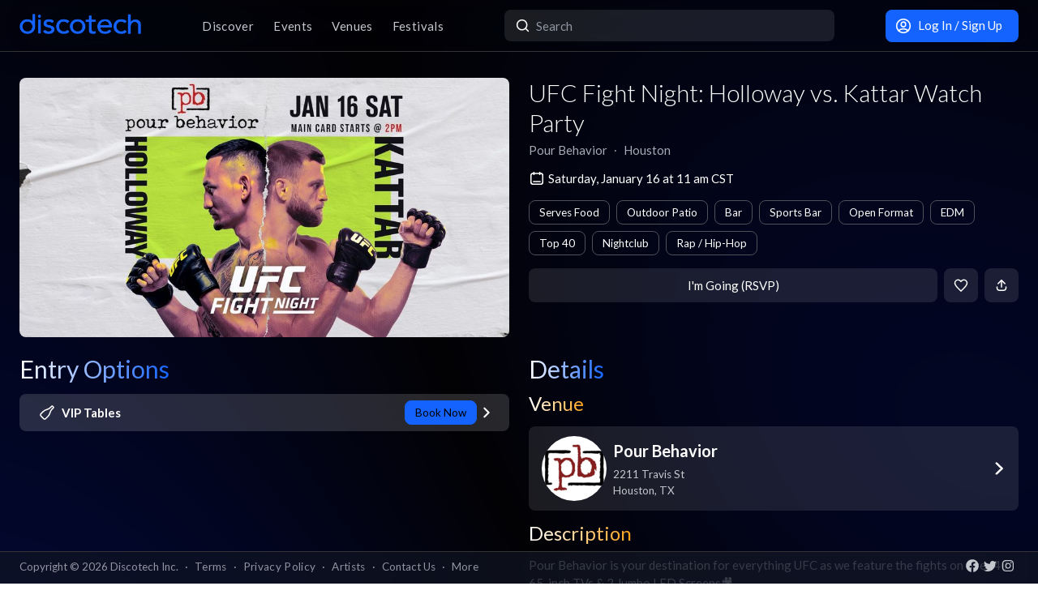

--- FILE ---
content_type: text/html; charset=utf-8
request_url: https://app.discotech.me/events/36966021-ufc-fight-night-holloway-vs-kattar-watch-party-at-pour-behavior
body_size: 12387
content:
<!DOCTYPE html><html lang="en" class="__variable_8fb32a font-sans"><head><meta charSet="utf-8"/><meta name="viewport" content="width=device-width, initial-scale=1, maximum-scale=1"/><link rel="preload" as="image" href="https://d3nxoulyw7bc8u.cloudfront.net/images/events/be79ba37-269c-42cf-85ae-a9430f03e80c.jpg" fetchPriority="high"/><link rel="stylesheet" href="/_next/static/css/81d670874da57d84.css" data-precedence="next"/><link rel="stylesheet" href="/_next/static/css/095a328da6175fb2.css" data-precedence="next"/><link rel="stylesheet" href="/_next/static/css/fed8ae7aeb16de69.css" data-precedence="next"/><link rel="stylesheet" href="/_next/static/css/3f6d283c2a447792.css" data-precedence="next"/><link rel="stylesheet" href="/_next/static/css/6b3753b058a780d9.css" data-precedence="next"/><link rel="stylesheet" href="/_next/static/css/c5b73f14d49e9247.css" data-precedence="next"/><link rel="stylesheet" href="/_next/static/css/431944509084d071.css" data-precedence="next"/><link rel="stylesheet" href="/_next/static/css/26a1a5c22ee4e247.css" data-precedence="next"/><link rel="preload" as="script" fetchPriority="low" href="/_next/static/chunks/webpack-b4d57e4cab7aed0c.js"/><script src="/_next/static/chunks/fd9d1056-8dad740cb97b2cc9.js" async=""></script><script src="/_next/static/chunks/396464d2-88ed93eab28fe9ec.js" async=""></script><script src="/_next/static/chunks/5526-1884fcea5d5272ad.js" async=""></script><script src="/_next/static/chunks/main-app-e08f2cbd203e5de7.js" async=""></script><script src="/_next/static/chunks/app/events/%5Bid%5D/loading-83f07899f5ce1967.js" async=""></script><script src="/_next/static/chunks/dc112a36-13217b3351317b65.js" async=""></script><script src="/_next/static/chunks/1772-4d7f9787c32a7d17.js" async=""></script><script src="/_next/static/chunks/7882-9ca0d4ce9645bfc0.js" async=""></script><script src="/_next/static/chunks/app/global-error-d4af6e719460b0d2.js" async=""></script><script src="/_next/static/chunks/2261-6ec41be541a17b8e.js" async=""></script><script src="/_next/static/chunks/app/events/%5Bid%5D/layout-3b52a533f61ea350.js" async=""></script><script src="/_next/static/chunks/b536a0f1-24ef6339dc4df271.js" async=""></script><script src="/_next/static/chunks/6195-f468e998cd83a337.js" async=""></script><script src="/_next/static/chunks/9501-0778c991d149224b.js" async=""></script><script src="/_next/static/chunks/605-92323745e338c833.js" async=""></script><script src="/_next/static/chunks/3464-4281f3ae3600dd4d.js" async=""></script><script src="/_next/static/chunks/7061-b143f3d3d6b8f327.js" async=""></script><script src="/_next/static/chunks/477-5788108bbbee68ca.js" async=""></script><script src="/_next/static/chunks/3977-a814966016072b42.js" async=""></script><script src="/_next/static/chunks/668-16877d28728f3b45.js" async=""></script><script src="/_next/static/chunks/2932-e4c35528a532982d.js" async=""></script><script src="/_next/static/chunks/app/layout-904ec3b2c83bb033.js" async=""></script><script src="/_next/static/chunks/app/error-b6b875409e95e6c7.js" async=""></script><script src="/_next/static/chunks/app/not-found-868c594132ea7815.js" async=""></script><script src="/_next/static/chunks/97b211c4-20cd49dd48e33269.js" async=""></script><script src="/_next/static/chunks/6457-3e231d32496d3854.js" async=""></script><script src="/_next/static/chunks/7051-bce792c1a6682863.js" async=""></script><script src="/_next/static/chunks/3447-c5fc62a1f1a5486a.js" async=""></script><script src="/_next/static/chunks/1025-8678b239519b758c.js" async=""></script><script src="/_next/static/chunks/3394-b92ee9b5a540f892.js" async=""></script><script src="/_next/static/chunks/5598-a7459ad50458b322.js" async=""></script><script src="/_next/static/chunks/7350-a6df2de70d941444.js" async=""></script><script src="/_next/static/chunks/app/events/%5Bid%5D/page-1d8fc9ca99e5fb60.js" async=""></script><meta property="fb:app_id" content="492206150808073"/><meta name="apple-itunes-app" content="app-id=688089181"/><meta name="google-play-app" content="app-id=me.discotech"/><meta name="branch:deeplink:event_id" content="36966021"/><meta name="theme-color" content="#020206"/><title>UFC Fight Night: Holloway vs. Kattar Watch Party at Pour Behavior - Saturday, Jan 16 2021 | Discotech</title><meta name="description" content="Buy tickets, bottle service &amp; guest list for UFC Fight Night: Holloway vs. Kattar Watch Party at Pour Behavior in Houston"/><link rel="manifest" href="/manifest.webmanifest" crossorigin="use-credentials"/><meta name="robots" content="index, follow"/><meta name="googlebot" content="index, follow, max-video-preview:-1, max-image-preview:large, max-snippet:-1"/><link rel="canonical" href="https://app.discotech.me/events/36966021-ufc-fight-night-holloway-vs-kattar-watch-party-at-pour-behavior"/><meta property="og:title" content="UFC Fight Night: Holloway vs. Kattar Watch Party at Pour Behavior - Saturday, Jan 16 2021 | Discotech"/><meta property="og:description" content="Buy tickets, bottle service &amp; guest list for UFC Fight Night: Holloway vs. Kattar Watch Party at Pour Behavior in Houston"/><meta property="og:url" content="https://app.discotech.me/events/36966021-ufc-fight-night-holloway-vs-kattar-watch-party-at-pour-behavior"/><meta property="og:site_name" content="Discotech"/><meta property="og:locale" content="en_US"/><meta property="og:image" content="https://d3nxoulyw7bc8u.cloudfront.net/images/events/be79ba37-269c-42cf-85ae-a9430f03e80c.jpg"/><meta property="og:type" content="website"/><meta name="twitter:card" content="summary_large_image"/><meta name="twitter:title" content="UFC Fight Night: Holloway vs. Kattar Watch Party at Pour Behavior - Saturday, Jan 16 2021 | Discotech"/><meta name="twitter:description" content="Buy tickets, bottle service &amp; guest list for UFC Fight Night: Holloway vs. Kattar Watch Party at Pour Behavior in Houston"/><meta name="twitter:image" content="https://d3nxoulyw7bc8u.cloudfront.net/images/events/be79ba37-269c-42cf-85ae-a9430f03e80c.jpg"/><link rel="icon" href="/favicon.ico" type="image/x-icon" sizes="48x48"/><link rel="icon" href="/icon.png?3876cd52b5e40295" type="image/png" sizes="180x180"/><link rel="apple-touch-icon" href="/apple-icon.png?3876cd52b5e40295" type="image/png" sizes="180x180"/><meta name="next-size-adjust"/><script type="application/ld+json">{"@context":"https://schema.org","@type":"WebSite","name":"Discotech","url":"https://app.discotech.me","potentialAction":{"@type":"SearchAction","target":"https://app.discotech.me/search?q={search_term_string}","query-input":"required name=search_term_string"}}</script><script type="application/ld+json">{"@context":"https://schema.org","@type":"Organization","name":"Discotech","url":"https://app.discotech.me","logo":"https://app.discotech.me/static/discotech_icon_128.png","email":"reservations@discotech.me","sameAs":["https://www.facebook.com/discotechapp","https://www.instagram.com/discotechapp/","https://twitter.com/discotechapp","https://www.discotech.me","https://help.discotech.me","https://www.threads.net/@discotechapp","https://www.tiktok.com/@discotechapp"]}</script><script type="application/ld+json">{"@context":"https://schema.org/","@type":["MobileApplication","WebApplication"],"name":"Discotech","operatingSystem":["IOS","ANDROID"],"applicationCategory":"LifestyleApplication","downloadUrl":["https://apps.apple.com/us/app/discotech-nightlife/id688089181","https://play.google.com/store/apps/details?id=me.discotech"],"offers":{"@type":"Offer","price":"0"},"aggregateRating":{"@type":"AggregateRating","ratingValue":"4.9","ratingCount":"8293"}}</script><script src="/_next/static/chunks/polyfills-42372ed130431b0a.js" noModule=""></script></head><body><!--$--><main class="layout_pageContent__mUG2U"><div class="w-full lg:mb-[2.5rem] style_canvasContainer__jhvbt p-0"></div><div class="w-full fixed top-0 border-b border-gray-950 hidden lg:flex z-[1398] px-3 md:px-6 style_navigation__sGx4P"><div class="flex items-center justify-between w-full"><a href="/"><div class="style_logoWrapper__MqlV5"><img alt="Discotech Logo" loading="lazy" width="150" height="35" decoding="async" data-nimg="1" class="style_logo__f8E50 style_blueLogo__W2F9L" style="color:transparent" src="/assets/images/discotech-blue-logo.png"/><img alt="Discotech Logo" loading="lazy" width="150" height="35" decoding="async" data-nimg="1" class="style_logo__f8E50 style_whiteLogo__UnVzN" style="color:transparent" src="/assets/images/discotech-white-logo.png"/></div></a><nav><ul><a class="text-light" href="/undefined/discover"><li class="tracking-wide relative">Discover</li></a><a class="text-light" href="/undefined/events"><li class="tracking-wide relative">Events</li></a><a class="text-light" href="/undefined/venues"><li class="tracking-wide relative">Venues</li></a><a class="text-light" href="/undefined/festivals"><li class="tracking-wide relative">Festivals</li></a></ul></nav><form class="relative my-0 my-md-4 w-[33%]" method="post"><div class="style_search__G7Kmk relative w-full flex justify-center items-center rounded-lg glow-on-hover z-[3000]"><img alt="main-search-icon" loading="lazy" width="20" height="20" decoding="async" data-nimg="1" class="absolute left-0 ml-3" style="color:transparent" src="/assets/icons/main-search.svg"/><input type="text" placeholder="Search" class="w-full"/></div></form><div><a target="" class="style_default__1lMFE style_primary__RImTA style_medium__jL8q4 style_noRightMargin__5EE4h min-w-[42px] mb-0" href="/login"><span class="flex items-center"><img alt="Filter Icon" loading="lazy" width="20" height="20" decoding="async" data-nimg="1" style="color:transparent" src="/assets/icons/user-profile.svg"/><span class="px-2">Log In / Sign Up</span></span></a></div></div></div><div><!--$--><script type="application/ld+json">{"@context":"https://schema.org/","@type":"MusicEvent","description":"Pour Behavior is your destination for everything UFC as we feature the fights on over 40 65-inch TVs & 2 Jumbo LED Screens🎥\n\nPrelims begin at 2 PM 🥊\nPost UFC you’ll definitely want to stick around for our afterparty with DJ Icon 🍾\n\nCall 1(833)-O-BEHAVE For Table &\nParty Packages.","eventAttendanceMode":"https://schema.org/OfflineEventAttendanceMode","eventStatus":"https://schema.org/EventScheduled","image":"https://d3nxoulyw7bc8u.cloudfront.net/images/events/be79ba37-269c-42cf-85ae-a9430f03e80c.jpg","location":{"@context":"https://schema.org/","@id":"https://app.discotech.me/houston/pour-behavior","@type":"LocalBusiness","address":{"@type":"PostalAddress","addressCountry":"US","addressLocality":"Houston","addressRegion":"TX","postalCode":"77002","streetAddress":"2211 Travis St"},"geo":{"@type":"GeoCoordinates","latitude":29.748111,"longitude":-95.372866},"image":"https://images.discotech.me/venue/None/6d3cdec1-853e-4e25-b26c-7540e001455b.jpg","name":"Pour Behavior","priceRange":"$$","url":"https://app.discotech.me/houston/pour-behavior"},"name":"UFC Fight Night: Holloway vs. Kattar Watch Party","offers":[{"@type":"AggregateOffer","availability":"InStock","highPrice":"900.00","lowPrice":"600.00","name":"Bottle Service","priceCurrency":"USD","url":"https://app.discotech.me/events/36966021-ufc-fight-night-holloway-vs-kattar-watch-party-at-pour-behavior","validFrom":"2020-12-17T17:00:00.000Z","validThrough":"2021-01-16T09:00:00-06:00"}],"startDate":"2021-01-16T11:00:00-06:00","url":"https://app.discotech.me/events/36966021-ufc-fight-night-holloway-vs-kattar-watch-party-at-pour-behavior","performer":null,"organizer":{"@type":"Organization","name":"Pour Behavior","url":"https://app.discotech.me/houston/pour-behavior"}}</script><script type="application/ld+json">{"@context":"https://schema.org","@type":"BreadcrumbList","itemListElement":[{"@type":"ListItem","position":1,"item":{"@id":"/","name":"Discotech"}},{"@type":"ListItem","position":2,"item":{"@id":"/houston","name":"Houston"}},{"@type":"ListItem","position":3,"item":{"@id":"/houston/pour-behavior","name":"Pour Behavior"}},{"@type":"ListItem","position":4,"item":{"@id":"/events/36966021-ufc-fight-night-holloway-vs-kattar-watch-party-at-pour-behavior","name":"UFC Fight Night: Holloway vs. Kattar Watch Party","image":"https://d3nxoulyw7bc8u.cloudfront.net/images/events/be79ba37-269c-42cf-85ae-a9430f03e80c.jpg"}}]}</script><div class="max-w-screen-xl mx-auto w-full lg:mb-[2.5rem] pb-28 lg:py-8"><div><div class="rounded-lg px-0 flex w-full"><div class="relative hidden lg:block w-[calc(50%-2.25rem)] ml-6 mr-3" style="height:20rem"><div class="h-full flex cursor-pointer"><img alt="Main Image" fetchPriority="high" decoding="async" data-nimg="fill" class="hidden lg:block rounded-lg object-cover" style="position:absolute;height:100%;width:100%;left:0;top:0;right:0;bottom:0;color:transparent" src="https://d3nxoulyw7bc8u.cloudfront.net/images/events/be79ba37-269c-42cf-85ae-a9430f03e80c.jpg"/></div></div><div class="hidden lg:flex lg:flex-col lg:w-1/2 mt-4 lg:mt-0 pl-3 pr-6"><div class=""><div class="flex-1 flex flex-col justify-end mr-3"><h1 class="hidden lg:block font-light mb-2 leading-tight">UFC Fight Night: Holloway vs. Kattar Watch Party</h1><div class="flex"><div class="flex"><p class="whitespace-nowrap mb-0 leading-none">Pour Behavior</p><p class="mx-2 mb-0 leading-none">∙</p></div><div class="flex"><p class="whitespace-nowrap mb-0 leading-none">Houston</p></div></div><span class="flex mt-4 items-center"><img alt="main-search-icon" loading="lazy" width="20" height="20" decoding="async" data-nimg="1" style="color:transparent" src="/assets/icons/date-calendar.svg"/><h5 class="mb-0 ml-1">Saturday, January 16 at 11 am CST</h5></span><div class="flex lg:flex-wrap mt-2"><!--$--><div class="style_entryOptionsTag__wjBVB rounded-lg flex items-center text-center leading-tight border border-gray-dark text-white mr-2 mt-2">Serves Food</div><!--/$--><!--$--><div class="style_entryOptionsTag__wjBVB rounded-lg flex items-center text-center leading-tight border border-gray-dark text-white mr-2 mt-2">Outdoor Patio</div><!--/$--><!--$--><div class="style_entryOptionsTag__wjBVB rounded-lg flex items-center text-center leading-tight border border-gray-dark text-white mr-2 mt-2">Bar</div><!--/$--><!--$--><div class="style_entryOptionsTag__wjBVB rounded-lg flex items-center text-center leading-tight border border-gray-dark text-white mr-2 mt-2">Sports Bar</div><!--/$--><!--$--><div class="style_entryOptionsTag__wjBVB rounded-lg flex items-center text-center leading-tight border border-gray-dark text-white mr-2 mt-2">Open Format</div><!--/$--><!--$--><div class="style_entryOptionsTag__wjBVB rounded-lg flex items-center text-center leading-tight border border-gray-dark text-white mr-2 mt-2">EDM</div><!--/$--><!--$--><div class="style_entryOptionsTag__wjBVB rounded-lg flex items-center text-center leading-tight border border-gray-dark text-white mr-2 mt-2">Top 40</div><!--/$--><!--$--><div class="style_entryOptionsTag__wjBVB rounded-lg flex items-center text-center leading-tight border border-gray-dark text-white mr-2 mt-2">Nightclub</div><!--/$--><!--$--><div class="style_entryOptionsTag__wjBVB rounded-lg flex items-center text-center leading-tight border border-gray-dark text-white mt-2">Rap / Hip-Hop</div><!--/$--></div></div><div><div class="flex justify-end mt-4"><button class="style_default__1lMFE style_noRightMargin__5EE4h min-w-[6rem] flex-1">I&#x27;m Going (RSVP)</button><span class="style_default__1lMFE min-w-[42px] lg:ml-2"><img alt="Filter Icon" loading="lazy" width="18" height="18" decoding="async" data-nimg="1" style="color:transparent" src="/assets/icons/heart-outline.svg"/></span><span class="style_default__1lMFE style_noRightMargin__5EE4h min-w-[42px]"><img alt="Filter Icon" loading="lazy" width="18" height="18" decoding="async" data-nimg="1" style="color:transparent" src="/assets/icons/share.svg"/></span></div></div></div></div></div><div class="relative block lg:hidden rounded-lg px-0"><div class="relative block lg:hidden pb-3 border-b border-gray-dark w-screen" style="min-height:18rem"><div class="style_backgroundImageWrapper__tXVWW"><img alt="Primary Image" fetchPriority="high" decoding="async" data-nimg="fill" class="block lg:hidden object-cover" style="position:absolute;height:100%;width:100%;left:0;top:0;right:0;bottom:0;color:transparent" src="https://d3nxoulyw7bc8u.cloudfront.net/images/events/be79ba37-269c-42cf-85ae-a9430f03e80c.jpg"/></div><!--$--><div class="block lg:hidden"><div style="height:3rem;width:100%;margin-left:-0.75rem"></div><div class="w-full flex h-[3rem] lg:none justify-between items-center py-2 bg-black/75 absolute top-0 px-3 z-10"><div class="flex" style="height:24px;width:24px"><img alt="go-back" loading="lazy" width="10" height="10" decoding="async" data-nimg="1" class="object-contain" style="color:transparent" src="/assets/icons/chevron-left.svg"/></div><a href="/"><img alt="Discotech Logo" loading="lazy" width="120" height="2" decoding="async" data-nimg="1" style="color:transparent" src="/assets/images/discotech-white-logo.png"/></a><img alt="Search" loading="lazy" width="20" height="20" decoding="async" data-nimg="1" style="color:transparent" src="/assets/icons/search.svg"/></div></div><!--/$--><div class="absolute bottom-0 flex w-full flex-col"><div class="style_meta__CXcMz flex flex-col flex-1 p-3"><h2 class="pr-3 mb-2 leading-tight">UFC Fight Night: Holloway vs. Kattar Watch Party</h2><div class="flex flex-wrap"><div class=""><p class="whitespace-nowrap leading-none mb-0">Pour Behavior</p><p class="mb-0 leading-none">∙</p></div><div class=""><p class="whitespace-nowrap leading-none mb-0">Houston</p></div></div></div><div class="flex pr-3 pb-3 items-end"><div class="flex flex-1 pl-3 pr-2"><button class="style_default__1lMFE style_noRightMargin__5EE4h min-w-[6rem] flex-1">I&#x27;m Going (RSVP)</button></div><span class="style_default__1lMFE min-w-[42px] lg:ml-2"><img alt="Filter Icon" loading="lazy" width="18" height="18" decoding="async" data-nimg="1" style="color:transparent" src="/assets/icons/heart-outline.svg"/></span><span class="style_default__1lMFE style_noRightMargin__5EE4h min-w-[42px]"><img alt="Filter Icon" loading="lazy" width="18" height="18" decoding="async" data-nimg="1" style="color:transparent" src="/assets/icons/share.svg"/></span></div></div></div></div><div class="mt-3 lg:hidden"><span class="flex px-3 mb-2 items-center"><img alt="main-search-icon" loading="lazy" width="20" height="20" decoding="async" data-nimg="1" style="color:transparent" src="/assets/icons/date-calendar.svg"/><h5 class="mb-0 ml-1">Saturday, January 16 at 11 am CST</h5></span><div class="flex px-3 overflow-auto remove-scrollbar whitespace-nowrap"><!--$--><div class="style_entryOptionsTag__wjBVB rounded-lg flex items-center text-center leading-tight border border-gray-dark text-white mr-2">Serves Food</div><!--/$--><!--$--><div class="style_entryOptionsTag__wjBVB rounded-lg flex items-center text-center leading-tight border border-gray-dark text-white mr-2">Outdoor Patio</div><!--/$--><!--$--><div class="style_entryOptionsTag__wjBVB rounded-lg flex items-center text-center leading-tight border border-gray-dark text-white mr-2">Bar</div><!--/$--><!--$--><div class="style_entryOptionsTag__wjBVB rounded-lg flex items-center text-center leading-tight border border-gray-dark text-white mr-2">Sports Bar</div><!--/$--><!--$--><div class="style_entryOptionsTag__wjBVB rounded-lg flex items-center text-center leading-tight border border-gray-dark text-white mr-2">Open Format</div><!--/$--><!--$--><div class="style_entryOptionsTag__wjBVB rounded-lg flex items-center text-center leading-tight border border-gray-dark text-white mr-2">EDM</div><!--/$--><!--$--><div class="style_entryOptionsTag__wjBVB rounded-lg flex items-center text-center leading-tight border border-gray-dark text-white mr-2">Top 40</div><!--/$--><!--$--><div class="style_entryOptionsTag__wjBVB rounded-lg flex items-center text-center leading-tight border border-gray-dark text-white mr-2">Nightclub</div><!--/$--><!--$--><div class="style_entryOptionsTag__wjBVB rounded-lg flex items-center text-center leading-tight border border-gray-dark text-white">Rap / Hip-Hop</div><!--/$--></div></div><div class="flex lg:mt-6"><div class="w-full md:w-6/12 hidden lg:block pl-6 pr-3"><div class="flex justify-between items-start mb-4"><h1 class="mb-0 text-2xl lg:text-3xl font-normal leading-none"><span class="style_mainTitle__ifxO0 style_gradientToBlue__86lFm">Entry Options</span></h1></div><div class="mt-4"><div><div class="rounded-lg mb-3 md:mb-4 glow-on-hover" style="cursor:pointer;background-color:rgba(255, 255, 255, .10)"><div><div class="flex flex-col"><div class="flex justify-between items-center bg-white bg-opacity-5 rounded-lg px-4 lg:px-6 py-2"><div class="flex"><img alt="VIP Tables" loading="lazy" width="20" height="20" decoding="async" data-nimg="1" class="" style="color:transparent;margin-right:0.5rem" src="/assets/icons/bottle-service.svg"/><h5 class="m-0 font-bold text-white">VIP Tables</h5></div><div class="flex"><div><div class="style_entryOptionsTag__wjBVB rounded-lg flex items-center text-center leading-tight bg-primary border border-primary text-black">Book Now</div></div><img alt="right-chevron" loading="lazy" width="8" height="8" decoding="async" data-nimg="1" class="ml-2" style="color:transparent" src="/assets/icons/chevron-right.svg"/></div></div></div></div></div></div></div></div><div class="w-full md:w-6/12 hidden lg:block pl-3 pr-6"><h1 class="text-2xl lg:text-3xl font-normal leading-none"><span class="style_mainTitle__ifxO0 style_gradientToBlue__86lFm">Details</span></h1><div><div class="mb-4"><h1 class="text-xl lg:text-2xl font-normal leading-none"><span class="style_mainTitle__ifxO0 style_gradientToOrange__ZRHxJ">Venue</span></h1><a href="/houston/pour-behavior"><span class="block bg-white bg-opacity-10 rounded-lg p-3 lg:px-4 glow-on-hover"><div class="flex items-center"><div class="flex items-center w-full"><div class="mr-2"><img alt="Venue Logo" loading="lazy" width="80" height="80" decoding="async" data-nimg="1" class="rounded-full h-[80px] object-cover" style="color:transparent" src="https://images.discotech.me/venue/None/ab7416ba-a5dd-4919-b2eb-29b8e3d8ffa2.jpg?auto=format&amp;width=240&amp;height=240&amp;q=45&amp;fit=fill&amp;fill=blur"/></div><div class="flex-1 flex-col justify-center mr-2"><h3 class="mb-1">Pour Behavior</h3><div class="text-light text-sm"><div>2211 Travis St</div><div>Houston<!-- -->, <!-- -->TX</div></div></div></div><div class="w-4 h-4 relative"><img alt="Open Venue In Map" loading="lazy" decoding="async" data-nimg="fill" style="position:absolute;height:100%;width:100%;left:0;top:0;right:0;bottom:0;color:transparent" src="/assets/icons/chevron-right.svg"/></div></div></span></a></div><div class="mt-3 md:mt-4"><h1 class="text-xl lg:text-2xl font-normal leading-none"><span class="style_mainTitle__ifxO0 style_gradientToOrange__ZRHxJ">Description</span></h1><div class="my-3 text-light whitespace-pre-wrap overflow-x-auto">Pour Behavior is your destination for everything UFC as we feature the fights on over 40 65-inch TVs &amp; 2 Jumbo LED Screens🎥

Prelims begin at 2 PM 🥊
Post UFC you’ll definitely want to stick around for our afterparty with DJ Icon 🍾

Call 1(833)-O-BEHAVE For Table &amp;
Party Packages.</div></div></div></div></div><div class=""></div></div></div><!--/$--></div><div class="fixed bottom-0 w-full z-10"><div class="hidden lg:block px-3 lg:px-6 style_copyright__ORXHr"><div class="flex"><div class="flex items-center"><div class="text-gray text-sm py-2">Copyright © <!-- -->2026<!-- --> Discotech Inc.<span class="px-2">·</span><a class="text-sm tracking-wide transition-colors duration-300 hover:text-white text-gray text-gray hover:text-white" href="/terms">Terms</a><span class="px-2">·</span><a class="text-sm tracking-wide transition-colors duration-300 hover:text-white text-gray hover:text-white" href="/privacy_policy">Privacy Policy</a><span class="px-2">·</span><a class="text-sm tracking-wide transition-colors duration-300 hover:text-white text-gray text-gray hover:text-white" href="/artists">Artists</a><span class="px-2">·</span><span class="text-gray hover:text-white" role="button">Contact Us</span><span class="px-2">·</span><a class="text-sm tracking-wide transition-colors duration-300 hover:text-white text-gray text-gray hover:text-white" href="/resources">More</a></div></div><div class="py-2 flex-1 style_socialIcons__Fgbdq"><a href="https://www.facebook.com/discotechapp" target="_blank" class="me-1"><img alt="Connect With Us on Facebook!" loading="lazy" width="18" height="18" decoding="async" data-nimg="1" style="color:transparent" src="/assets/icons/footer-facebook.svg"/></a><a href="https://twitter.com/discotechapp" target="_blank" class="me-1"><img alt="Tweet @ Us!" loading="lazy" width="18" height="18" decoding="async" data-nimg="1" style="color:transparent" src="/assets/icons/footer-twitter.svg"/></a><a href="https://www.instagram.com/discotechapp/" target="_blank" class="me-1"><img alt="Follow Us on Instagram!" loading="lazy" width="18" height="18" decoding="async" data-nimg="1" style="color:transparent" src="/assets/icons/footer-insta.svg"/></a></div></div></div></div><div class="max-w-screen-xl mx-auto w-full lg:mb-[2.5rem]"><nav class="flex lg:hidden justify-center pt-2 style_footer__F_mXu"><ul class="style_iconContainer__3XmvD"><a class="style_link__P_lSn" href="/undefined/discover"><div class="style_item__F7Zap"><div class="w-8 h-8 relative"><img alt="main-Discover-icon" loading="lazy" decoding="async" data-nimg="fill" class="fill object-center object-contain" style="position:absolute;height:100%;width:100%;left:0;top:0;right:0;bottom:0;color:transparent" src="/assets/icons/home-icon.svg"/></div>Discover</div></a><a class="style_link__P_lSn" href="/undefined/events"><div class="style_item__F7Zap style_active__SZBUr"><div class="w-8 h-8 relative"><img alt="main-Events-icon" loading="lazy" decoding="async" data-nimg="fill" class="fill object-center object-contain" style="position:absolute;height:100%;width:100%;left:0;top:0;right:0;bottom:0;color:transparent" src="/assets/icons/events-icon-active.svg"/></div>Events</div></a><a class="style_link__P_lSn" href="/login"><div class="style_item__F7Zap"><div class="w-8 h-8 relative"><img alt="main-Login-icon" loading="lazy" decoding="async" data-nimg="fill" class="fill object-center object-contain" style="position:absolute;height:100%;width:100%;left:0;top:0;right:0;bottom:0;color:transparent" src="/assets/icons/you-icon.svg"/></div>Login</div></a><a class="style_link__P_lSn" href="/undefined/venues"><div class="style_item__F7Zap"><div class="w-8 h-8 relative"><img alt="main-Venues-icon" loading="lazy" decoding="async" data-nimg="fill" class="fill object-center object-contain" style="position:absolute;height:100%;width:100%;left:0;top:0;right:0;bottom:0;color:transparent" src="/assets/icons/venues-icon.svg"/></div>Venues</div></a><a class="style_link__P_lSn" href="/undefined/festivals"><div class="style_item__F7Zap"><div class="w-8 h-8 relative"><img alt="main-Festivals-icon" loading="lazy" decoding="async" data-nimg="fill" class="fill object-center object-contain" style="position:absolute;height:100%;width:100%;left:0;top:0;right:0;bottom:0;color:transparent" src="/assets/icons/festivals-icon.svg"/></div>Festivals</div></a></ul></nav></div><div class="Toastify"></div><!--$--><!--/$--></main><!--/$--><script src="/_next/static/chunks/webpack-b4d57e4cab7aed0c.js" async=""></script><script>(self.__next_f=self.__next_f||[]).push([0]);self.__next_f.push([2,null])</script><script>self.__next_f.push([1,"1:HL[\"/_next/static/media/155cae559bbd1a77-s.p.woff2\",\"font\",{\"crossOrigin\":\"\",\"type\":\"font/woff2\"}]\n2:HL[\"/_next/static/media/4de1fea1a954a5b6-s.p.woff2\",\"font\",{\"crossOrigin\":\"\",\"type\":\"font/woff2\"}]\n3:HL[\"/_next/static/media/55c20a7790588da9-s.p.woff2\",\"font\",{\"crossOrigin\":\"\",\"type\":\"font/woff2\"}]\n4:HL[\"/_next/static/media/6d664cce900333ee-s.p.woff2\",\"font\",{\"crossOrigin\":\"\",\"type\":\"font/woff2\"}]\n5:HL[\"/_next/static/media/7ff6869a1704182a-s.p.woff2\",\"font\",{\"crossOrigin\":\"\",\"type\":\"font/woff2\"}]\n6:HL[\"/_next/static/css/81d670874da57d84.css\",\"style\"]\n7:HL[\"/_next/static/css/095a328da6175fb2.css\",\"style\"]\n8:HL[\"/_next/static/css/fed8ae7aeb16de69.css\",\"style\"]\n9:HL[\"/_next/static/css/3f6d283c2a447792.css\",\"style\"]\na:HL[\"/_next/static/css/6b3753b058a780d9.css\",\"style\"]\nb:HL[\"/_next/static/css/c5b73f14d49e9247.css\",\"style\"]\nc:HL[\"/_next/static/css/431944509084d071.css\",\"style\"]\nd:HL[\"/_next/static/css/26a1a5c22ee4e247.css\",\"style\"]\n"])</script><script>self.__next_f.push([1,"e:I[12846,[],\"\"]\n12:I[42408,[\"7145\",\"static/chunks/app/events/%5Bid%5D/loading-83f07899f5ce1967.js\"],\"default\"]\n13:I[41208,[\"7145\",\"static/chunks/app/events/%5Bid%5D/loading-83f07899f5ce1967.js\"],\"default\"]\n14:I[9819,[\"7145\",\"static/chunks/app/events/%5Bid%5D/loading-83f07899f5ce1967.js\"],\"default\"]\n15:I[79409,[\"7145\",\"static/chunks/app/events/%5Bid%5D/loading-83f07899f5ce1967.js\"],\"TabProvider\"]\n16:I[97232,[\"7145\",\"static/chunks/app/events/%5Bid%5D/loading-83f07899f5ce1967.js\"],\"default\"]\n17:I[44084,[\"7145\",\"static/chunks/app/events/%5Bid%5D/loading-83f07899f5ce1967.js\"],\"default\"]\n18:I[53041,[\"7145\",\"static/chunks/app/events/%5Bid%5D/loading-83f07899f5ce1967.js\"],\"default\"]\n19:I[45280,[\"7145\",\"static/chunks/app/events/%5Bid%5D/loading-83f07899f5ce1967.js\"],\"default\"]\n1a:I[83657,[\"7145\",\"static/chunks/app/events/%5Bid%5D/loading-83f07899f5ce1967.js\"],\"default\"]\n1b:I[66514,[\"7145\",\"static/chunks/app/events/%5Bid%5D/loading-83f07899f5ce1967.js\"],\"default\"]\n1c:I[4707,[],\"\"]\n1d:I[36423,[],\"\"]\n20:I[57063,[\"4705\",\"static/chunks/dc112a36-13217b3351317b65.js\",\"1772\",\"static/chunks/1772-4d7f9787c32a7d17.js\",\"7882\",\"static/chunks/7882-9ca0d4ce9645bfc0.js\",\"6470\",\"static/chunks/app/global-error-d4af6e719460b0d2.js\"],\"default\"]\n21:[]\n"])</script><script>self.__next_f.push([1,"0:[\"$\",\"$Le\",null,{\"buildId\":\"54qzxmKe3oAHVndbqV8nO\",\"assetPrefix\":\"\",\"urlParts\":[\"\",\"events\",\"36966021-ufc-fight-night-holloway-vs-kattar-watch-party-at-pour-behavior\"],\"initialTree\":[\"\",{\"children\":[\"events\",{\"children\":[[\"id\",\"36966021-ufc-fight-night-holloway-vs-kattar-watch-party-at-pour-behavior\",\"d\"],{\"children\":[\"__PAGE__\",{}]}]}]},\"$undefined\",\"$undefined\",true],\"initialSeedData\":[\"\",{\"children\":[\"events\",{\"children\":[[\"id\",\"36966021-ufc-fight-night-holloway-vs-kattar-watch-party-at-pour-behavior\",\"d\"],{\"children\":[\"__PAGE__\",{},[[\"$Lf\",\"$L10\",null],null],null]},[[null,\"$L11\"],null],[[\"$\",\"$L12\",null,{\"className\":\"px-0 md:px-3 pb-28 lg:py-8\",\"children\":[\"$\",\"div\",null,{\"children\":[[\"$\",\"div\",null,{\"className\":\"rounded-lg px-0 flex w-full\",\"children\":[[\"$\",\"div\",null,{\"className\":\"relative hidden md:block w-[calc(50%-1.5rem)] mx-3\",\"style\":{\"height\":\"20rem\"},\"children\":[\"$\",\"$L13\",null,{\"height\":\"18rem\",\"className\":\"rounded-lg\"}]}],[\"$\",\"div\",null,{\"className\":\"hidden md:block md:w-1/2 md:mt-0 px-3 flex-1\",\"children\":[[\"$\",\"$L13\",null,{\"height\":\"2.3rem\",\"width\":\"20rem\",\"className\":\"mb-2\"}],[\"$\",\"$L13\",null,{\"height\":\"1.2rem\",\"width\":\"15rem\",\"className\":\"mb-2\"}],[\"$\",\"$L13\",null,{\"height\":\"1.2rem\",\"width\":\"20rem\",\"className\":\"mb-2\"}],[\"$\",\"$L13\",null,{\"width\":\"100%\",\"height\":\"1.8rem\"}]]}]]}],[\"$\",\"div\",null,{\"className\":\"relative block md:hidden rounded-lg px-0 h-[18rem]\",\"children\":[\"$\",\"$L13\",null,{\"className\":\"h-[18rem] absolute top-[-0.5rem]\"}]}],[\"$\",\"div\",null,{\"className\":\"flex\",\"children\":[[\"$\",\"$L14\",null,{\"className\":\"block md:hidden px-3\",\"children\":[\"$\",\"$L15\",null,{\"children\":[[\"$\",\"$L16\",null,{\"children\":[[\"$\",\"$L17\",null,{\"position\":1,\"children\":[\"$\",\"$L18\",null,{\"children\":[\"$\",\"$L19\",null,{\"title\":\"Entry Options\",\"textSizeClass\":\"text-base\",\"lightBlue\":true}]}]}],[\"$\",\"$L17\",null,{\"position\":2,\"children\":[\"$\",\"$L18\",null,{\"children\":[\"$\",\"$L19\",null,{\"title\":\"Details\",\"textSizeClass\":\"text-base\",\"lightBlue\":true}]}]}]]}],[\"$\",\"$L1a\",null,{\"children\":[[\"$\",\"$L1b\",null,{\"position\":1,\"children\":[\"$\",\"div\",null,{\"className\":\"mt-4\",\"children\":[\"$\",\"div\",null,{\"children\":[[\"$\",\"div\",\"mobile-cta-skeleton-0\",{\"className\":\"rounded-lg mb-3 md:mb-4 px-4 lg:px-6 py-4 grid relative\",\"style\":{\"minHeight\":\"6rem\",\"backgroundColor\":\"rgba(150, 150, 150, .15)\"},\"children\":[\"$\",\"div\",null,{\"className\":\"flex justify-between gap-x-2\",\"children\":[[\"$\",\"div\",null,{\"className\":\"flex flex-1 items-center pr-0\",\"children\":[\"$\",\"div\",null,{\"className\":\"flex flex-col\",\"children\":[[\"$\",\"div\",null,{\"className\":\"flex items-center mb-2\",\"children\":[\"$\",\"$L13\",null,{\"width\":\"8rem\"}]}],[\"$\",\"h5\",null,{\"className\":\"font-normal clamp2 m-0\",\"children\":[\"$\",\"$L13\",null,{\"width\":\"10rem\"}]}]]}]}],[\"$\",\"div\",null,{\"className\":\"flex items-center justify-end pr-0\",\"style\":{\"maxWidth\":\"50%\",\"marginBottom\":\"-0.25rem\"},\"children\":[\"$\",\"div\",null,{\"className\":\"flex flex-wrap sm:flex-row justify-end lg:items-end mr-5 md:mr-3\",\"children\":[\"$\",\"$L13\",null,{\"width\":\"6rem\",\"height\":\"2rem\",\"className\":\"rounded-lg ml-1\"}]}]}]]}]}],[\"$\",\"div\",\"mobile-cta-skeleton-1\",{\"className\":\"rounded-lg mb-3 md:mb-4 px-4 lg:px-6 py-4 grid relative\",\"style\":{\"minHeight\":\"6rem\",\"backgroundColor\":\"rgba(150, 150, 150, .15)\"},\"children\":[\"$\",\"div\",null,{\"className\":\"flex justify-between gap-x-2\",\"children\":[[\"$\",\"div\",null,{\"className\":\"flex flex-1 items-center pr-0\",\"children\":[\"$\",\"div\",null,{\"className\":\"flex flex-col\",\"children\":[[\"$\",\"div\",null,{\"className\":\"flex items-center mb-2\",\"children\":[\"$\",\"$L13\",null,{\"width\":\"8rem\"}]}],[\"$\",\"h5\",null,{\"className\":\"font-normal clamp2 m-0\",\"children\":[\"$\",\"$L13\",null,{\"width\":\"10rem\"}]}]]}]}],[\"$\",\"div\",null,{\"className\":\"flex items-center justify-end pr-0\",\"style\":{\"maxWidth\":\"50%\",\"marginBottom\":\"-0.25rem\"},\"children\":[\"$\",\"div\",null,{\"className\":\"flex flex-wrap sm:flex-row justify-end lg:items-end mr-5 md:mr-3\",\"children\":[\"$\",\"$L13\",null,{\"width\":\"6rem\",\"height\":\"2rem\",\"className\":\"rounded-lg ml-1\"}]}]}]]}]}],[\"$\",\"div\",\"mobile-cta-skeleton-2\",{\"className\":\"rounded-lg mb-3 md:mb-4 px-4 lg:px-6 py-4 grid relative\",\"style\":{\"minHeight\":\"6rem\",\"backgroundColor\":\"rgba(150, 150, 150, .15)\"},\"children\":[\"$\",\"div\",null,{\"className\":\"flex justify-between gap-x-2\",\"children\":[[\"$\",\"div\",null,{\"className\":\"flex flex-1 items-center pr-0\",\"children\":[\"$\",\"div\",null,{\"className\":\"flex flex-col\",\"children\":[[\"$\",\"div\",null,{\"className\":\"flex items-center mb-2\",\"children\":[\"$\",\"$L13\",null,{\"width\":\"8rem\"}]}],[\"$\",\"h5\",null,{\"className\":\"font-normal clamp2 m-0\",\"children\":[\"$\",\"$L13\",null,{\"width\":\"10rem\"}]}]]}]}],[\"$\",\"div\",null,{\"className\":\"flex items-center justify-end pr-0\",\"style\":{\"maxWidth\":\"50%\",\"marginBottom\":\"-0.25rem\"},\"children\":[\"$\",\"div\",null,{\"className\":\"flex flex-wrap sm:flex-row justify-end lg:items-end mr-5 md:mr-3\",\"children\":[\"$\",\"$L13\",null,{\"width\":\"6rem\",\"height\":\"2rem\",\"className\":\"rounded-lg ml-1\"}]}]}]]}]}]]}]}]}],[\"$\",\"$L1b\",null,{\"position\":2,\"children\":[\"$\",\"div\",null,{\"children\":[[\"$\",\"div\",null,{\"children\":[[\"$\",\"$L13\",null,{\"height\":\"2rem\",\"width\":\"8rem\",\"className\":\"mt-4 mb-3\"}],[\"$\",\"span\",null,{\"className\":\"block border border-gray-dark rounded-lg p-3 lg:px-4\",\"children\":[\"$\",\"div\",null,{\"className\":\"flex items-center\",\"children\":[\"$\",\"div\",null,{\"className\":\"flex w-full\",\"children\":[[\"$\",\"div\",null,{\"className\":\"h-20 w-20 mr-2 relative\",\"children\":[\"$\",\"$L13\",null,{\"className\":\"h-full w-full\",\"style\":{\"position\":\"absolute\",\"borderRadius\":9999}}]}],[\"$\",\"div\",null,{\"className\":\"flex flex-col w-full\",\"children\":[[\"$\",\"h3\",null,{\"className\":\"mb-1\",\"children\":[\"$\",\"$L13\",null,{\"width\":\"10rem\",\"containerClassName\":\"flex-1 leading-none \"}]}],[\"$\",\"$L13\",null,{\"width\":\"75%\",\"className\":\"mb-1\",\"containerClassName\":\"flex-1\"}],[\"$\",\"$L13\",null,{\"width\":\"75%\",\"className\":\"mb-1\"}]]}]]}]}]}]]}],[\"$\",\"div\",null,{\"className\":\"mt-0 overflow-hidden\",\"children\":[[\"$\",\"$L13\",null,{\"height\":\"2rem\",\"width\":\"8rem\",\"className\":\"mt-4 mb-3\"}],[\"$\",\"div\",null,{\"className\":\"flex\",\"children\":[[\"$\",\"div\",\"0\",{\"className\":\"flex flex-col mr-4\",\"children\":[[\"$\",\"div\",null,{\"className\":\"h-20 w-20 relative rounded-full\",\"children\":[\"$\",\"$L13\",null,{\"className\":\"h-full w-full\",\"style\":{\"position\":\"absolute\",\"borderRadius\":9999}}]}],[\"$\",\"p\",null,{\"className\":\"text-white text-center mt-2 mb-0\",\"children\":[\"$\",\"$L13\",null,{\"width\":\"4rem\"}]}]]}],[\"$\",\"div\",\"1\",{\"className\":\"flex flex-col mr-4\",\"children\":[[\"$\",\"div\",null,{\"className\":\"h-20 w-20 relative rounded-full\",\"children\":[\"$\",\"$L13\",null,{\"className\":\"h-full w-full\",\"style\":{\"position\":\"absolute\",\"borderRadius\":9999}}]}],[\"$\",\"p\",null,{\"className\":\"text-white text-center mt-2 mb-0\",\"children\":[\"$\",\"$L13\",null,{\"width\":\"4rem\"}]}]]}],[\"$\",\"div\",\"2\",{\"className\":\"flex flex-col mr-4\",\"children\":[[\"$\",\"div\",null,{\"className\":\"h-20 w-20 relative rounded-full\",\"children\":[\"$\",\"$L13\",null,{\"className\":\"h-full w-full\",\"style\":{\"position\":\"absolute\",\"borderRadius\":9999}}]}],[\"$\",\"p\",null,{\"className\":\"text-white text-center mt-2 mb-0\",\"children\":[\"$\",\"$L13\",null,{\"width\":\"4rem\"}]}]]}]]}]]}],[\"$\",\"div\",null,{\"children\":[[\"$\",\"$L13\",null,{\"height\":\"2rem\",\"width\":\"8rem\",\"className\":\"mt-4 mb-3\"}],[\"$\",\"div\",null,{\"className\":\"mb-3 text-light whitespace-pre-wrap overflow-x-auto\",\"children\":[\"$\",\"$L13\",null,{\"count\":3}]}]]}]]}]}]]}]]}]}],[[\"$\",\"$L14\",null,{\"md\":6,\"className\":\"hidden md:block px-3\",\"children\":[[\"$\",\"div\",null,{\"className\":\"flex justify-between items-center\",\"children\":[\"$\",\"$L19\",null,{\"title\":\"Entry Options\"}]}],[\"$\",\"div\",null,{\"className\":\"mt-4\",\"children\":[\"$\",\"div\",null,{\"children\":[[\"$\",\"div\",\"dt-cta-skeleton-0\",{\"className\":\"rounded-lg mb-3 md:mb-4 px-4 lg:px-6 py-4 grid relative\",\"style\":{\"minHeight\":\"6rem\",\"backgroundColor\":\"rgba(150, 150, 150, .15)\"},\"children\":[\"$\",\"div\",null,{\"className\":\"flex justify-between gap-x-2\",\"children\":[[\"$\",\"div\",null,{\"className\":\"flex flex-1 items-center pr-0\",\"children\":[\"$\",\"div\",null,{\"className\":\"flex flex-col\",\"children\":[[\"$\",\"div\",null,{\"className\":\"flex items-center mb-2\",\"children\":[\"$\",\"$L13\",null,{\"width\":\"8rem\"}]}],[\"$\",\"h5\",null,{\"className\":\"font-normal clamp2 m-0\",\"children\":[\"$\",\"$L13\",null,{\"width\":\"10rem\"}]}]]}]}],[\"$\",\"div\",null,{\"className\":\"flex items-center justify-end pr-0\",\"style\":{\"maxWidth\":\"50%\",\"marginBottom\":\"-0.25rem\"},\"children\":[\"$\",\"div\",null,{\"className\":\"flex flex-wrap sm:flex-row justify-end lg:items-end mr-5 md:mr-3\",\"children\":[\"$\",\"$L13\",null,{\"width\":\"6rem\",\"height\":\"2rem\",\"className\":\"rounded-lg ml-1\"}]}]}]]}]}],[\"$\",\"div\",\"dt-cta-skeleton-1\",{\"className\":\"rounded-lg mb-3 md:mb-4 px-4 lg:px-6 py-4 grid relative\",\"style\":{\"minHeight\":\"6rem\",\"backgroundColor\":\"rgba(150, 150, 150, .15)\"},\"children\":[\"$\",\"div\",null,{\"className\":\"flex justify-between gap-x-2\",\"children\":[[\"$\",\"div\",null,{\"className\":\"flex flex-1 items-center pr-0\",\"children\":[\"$\",\"div\",null,{\"className\":\"flex flex-col\",\"children\":[[\"$\",\"div\",null,{\"className\":\"flex items-center mb-2\",\"children\":[\"$\",\"$L13\",null,{\"width\":\"8rem\"}]}],[\"$\",\"h5\",null,{\"className\":\"font-normal clamp2 m-0\",\"children\":[\"$\",\"$L13\",null,{\"width\":\"10rem\"}]}]]}]}],[\"$\",\"div\",null,{\"className\":\"flex items-center justify-end pr-0\",\"style\":{\"maxWidth\":\"50%\",\"marginBottom\":\"-0.25rem\"},\"children\":[\"$\",\"div\",null,{\"className\":\"flex flex-wrap sm:flex-row justify-end lg:items-end mr-5 md:mr-3\",\"children\":[\"$\",\"$L13\",null,{\"width\":\"6rem\",\"height\":\"2rem\",\"className\":\"rounded-lg ml-1\"}]}]}]]}]}],[\"$\",\"div\",\"dt-cta-skeleton-2\",{\"className\":\"rounded-lg mb-3 md:mb-4 px-4 lg:px-6 py-4 grid relative\",\"style\":{\"minHeight\":\"6rem\",\"backgroundColor\":\"rgba(150, 150, 150, .15)\"},\"children\":[\"$\",\"div\",null,{\"className\":\"flex justify-between gap-x-2\",\"children\":[[\"$\",\"div\",null,{\"className\":\"flex flex-1 items-center pr-0\",\"children\":[\"$\",\"div\",null,{\"className\":\"flex flex-col\",\"children\":[[\"$\",\"div\",null,{\"className\":\"flex items-center mb-2\",\"children\":[\"$\",\"$L13\",null,{\"width\":\"8rem\"}]}],[\"$\",\"h5\",null,{\"className\":\"font-normal clamp2 m-0\",\"children\":[\"$\",\"$L13\",null,{\"width\":\"10rem\"}]}]]}]}],[\"$\",\"div\",null,{\"className\":\"flex items-center justify-end pr-0\",\"style\":{\"maxWidth\":\"50%\",\"marginBottom\":\"-0.25rem\"},\"children\":[\"$\",\"div\",null,{\"className\":\"flex flex-wrap sm:flex-row justify-end lg:items-end mr-5 md:mr-3\",\"children\":[\"$\",\"$L13\",null,{\"width\":\"6rem\",\"height\":\"2rem\",\"className\":\"rounded-lg ml-1\"}]}]}]]}]}]]}]}]]}],[\"$\",\"$L14\",null,{\"md\":6,\"className\":\"hidden md:block px-3\",\"children\":[[\"$\",\"$L19\",null,{\"title\":\"Details\"}],[\"$\",\"div\",null,{\"children\":[[\"$\",\"div\",null,{\"children\":[[\"$\",\"$L13\",null,{\"height\":\"2rem\",\"width\":\"8rem\",\"className\":\"mt-4 mb-3\"}],[\"$\",\"span\",null,{\"className\":\"block border border-gray-dark rounded-lg p-3 lg:px-4\",\"children\":[\"$\",\"div\",null,{\"className\":\"flex items-center\",\"children\":[\"$\",\"div\",null,{\"className\":\"flex w-full\",\"children\":[[\"$\",\"div\",null,{\"className\":\"h-20 w-20 mr-2 relative\",\"children\":[\"$\",\"$L13\",null,{\"className\":\"h-full w-full\",\"style\":{\"position\":\"absolute\",\"borderRadius\":9999}}]}],[\"$\",\"div\",null,{\"className\":\"flex flex-col w-full\",\"children\":[[\"$\",\"h3\",null,{\"className\":\"mb-1\",\"children\":[\"$\",\"$L13\",null,{\"width\":\"12rem\",\"containerClassName\":\"flex-1 leading-none \"}]}],[\"$\",\"$L13\",null,{\"width\":\"75%\",\"className\":\"mb-1\",\"containerClassName\":\"flex-1\"}],[\"$\",\"$L13\",null,{\"width\":\"75%\",\"className\":\"mb-1\"}]]}]]}]}]}]]}],[\"$\",\"div\",null,{\"className\":\"mt-0 overflow-hidden\",\"children\":[[\"$\",\"$L13\",null,{\"height\":\"2rem\",\"width\":\"8rem\",\"className\":\"mt-6 mb-3\"}],[\"$\",\"div\",null,{\"className\":\"flex\",\"children\":[[\"$\",\"div\",\"0\",{\"className\":\"flex flex-col mr-4\",\"children\":[[\"$\",\"div\",null,{\"className\":\"h-20 w-20 relative rounded-full\",\"children\":[\"$\",\"$L13\",null,{\"className\":\"h-full w-full\",\"style\":{\"position\":\"absolute\",\"borderRadius\":9999}}]}],[\"$\",\"p\",null,{\"className\":\"text-white text-center mt-2 mb-0\",\"children\":[\"$\",\"$L13\",null,{\"width\":\"4rem\"}]}]]}],[\"$\",\"div\",\"1\",{\"className\":\"flex flex-col mr-4\",\"children\":[[\"$\",\"div\",null,{\"className\":\"h-20 w-20 relative rounded-full\",\"children\":[\"$\",\"$L13\",null,{\"className\":\"h-full w-full\",\"style\":{\"position\":\"absolute\",\"borderRadius\":9999}}]}],[\"$\",\"p\",null,{\"className\":\"text-white text-center mt-2 mb-0\",\"children\":[\"$\",\"$L13\",null,{\"width\":\"4rem\"}]}]]}],[\"$\",\"div\",\"2\",{\"className\":\"flex flex-col mr-4\",\"children\":[[\"$\",\"div\",null,{\"className\":\"h-20 w-20 relative rounded-full\",\"children\":[\"$\",\"$L13\",null,{\"className\":\"h-full w-full\",\"style\":{\"position\":\"absolute\",\"borderRadius\":9999}}]}],[\"$\",\"p\",null,{\"className\":\"text-white text-center mt-2 mb-0\",\"children\":[\"$\",\"$L13\",null,{\"width\":\"4rem\"}]}]]}]]}]]}],[\"$\",\"div\",null,{\"children\":[[\"$\",\"$L13\",null,{\"height\":\"2rem\",\"width\":\"8rem\",\"className\":\"mt-6 mb-3\"}],[\"$\",\"div\",null,{\"className\":\"my-3 text-light whitespace-pre-wrap overflow-x-auto\",\"children\":[\"$\",\"$L13\",null,{\"count\":3}]}]]}]]}]]}]]]}]]}]}],[],[]]]},[null,[\"$\",\"$L1c\",null,{\"parallelRouterKey\":\"children\",\"segmentPath\":[\"children\",\"events\",\"children\"],\"error\":\"$undefined\",\"errorStyles\":\"$undefined\",\"errorScripts\":\"$undefined\",\"template\":[\"$\",\"$L1d\",null,{}],\"templateStyles\":\"$undefined\",\"templateScripts\":\"$undefined\",\"notFound\":\"$undefined\",\"notFoundStyles\":\"$undefined\"}]],null]},[[[[\"$\",\"link\",\"0\",{\"rel\":\"stylesheet\",\"href\":\"/_next/static/css/81d670874da57d84.css\",\"precedence\":\"next\",\"crossOrigin\":\"$undefined\"}],[\"$\",\"link\",\"1\",{\"rel\":\"stylesheet\",\"href\":\"/_next/static/css/095a328da6175fb2.css\",\"precedence\":\"next\",\"crossOrigin\":\"$undefined\"}],[\"$\",\"link\",\"2\",{\"rel\":\"stylesheet\",\"href\":\"/_next/static/css/fed8ae7aeb16de69.css\",\"precedence\":\"next\",\"crossOrigin\":\"$undefined\"}],[\"$\",\"link\",\"3\",{\"rel\":\"stylesheet\",\"href\":\"/_next/static/css/3f6d283c2a447792.css\",\"precedence\":\"next\",\"crossOrigin\":\"$undefined\"}],[\"$\",\"link\",\"4\",{\"rel\":\"stylesheet\",\"href\":\"/_next/static/css/6b3753b058a780d9.css\",\"precedence\":\"next\",\"crossOrigin\":\"$undefined\"}],[\"$\",\"link\",\"5\",{\"rel\":\"stylesheet\",\"href\":\"/_next/static/css/c5b73f14d49e9247.css\",\"precedence\":\"next\",\"crossOrigin\":\"$undefined\"}],[\"$\",\"link\",\"6\",{\"rel\":\"stylesheet\",\"href\":\"/_next/static/css/431944509084d071.css\",\"precedence\":\"next\",\"crossOrigin\":\"$undefined\"}],[\"$\",\"link\",\"7\",{\"rel\":\"stylesheet\",\"href\":\"/_next/static/css/26a1a5c22ee4e247.css\",\"precedence\":\"next\",\"crossOrigin\":\"$undefined\"}]],\"$L1e\"],null],null],\"couldBeIntercepted\":false,\"initialHead\":[null,\"$L1f\"],\"globalErrorComponent\":\"$20\",\"missingSlots\":\"$W21\"}]\n"])</script><script>self.__next_f.push([1,"22:I[11822,[\"2261\",\"static/chunks/2261-6ec41be541a17b8e.js\",\"3137\",\"static/chunks/app/events/%5Bid%5D/layout-3b52a533f61ea350.js\"],\"default\"]\n24:I[40809,[\"4705\",\"static/chunks/dc112a36-13217b3351317b65.js\",\"6689\",\"static/chunks/b536a0f1-24ef6339dc4df271.js\",\"2261\",\"static/chunks/2261-6ec41be541a17b8e.js\",\"1772\",\"static/chunks/1772-4d7f9787c32a7d17.js\",\"7882\",\"static/chunks/7882-9ca0d4ce9645bfc0.js\",\"6195\",\"static/chunks/6195-f468e998cd83a337.js\",\"9501\",\"static/chunks/9501-0778c991d149224b.js\",\"605\",\"static/chunks/605-92323745e338c833.js\",\"3464\",\"static/chunks/3464-4281f3ae3600dd4d.js\",\"7061\",\"static/chunks/7061-b143f3d3d6b8f327.js\",\"477\",\"static/chunks/477-5788108bbbee68ca.js\",\"3977\",\"static/chunks/3977-a814966016072b42.js\",\"668\",\"static/chunks/668-16877d28728f3b45.js\",\"2932\",\"static/chunks/2932-e4c35528a532982d.js\",\"3185\",\"static/chunks/app/layout-904ec3b2c83bb033.js\"],\"default\"]\n25:I[41208,[\"7145\",\"static/chunks/app/events/%5Bid%5D/loading-83f07899f5ce1967.js\"],\"SkeletonTheme\"]\n26:\"$Sreact.suspense\"\n27:I[12850,[\"4705\",\"static/chunks/dc112a36-13217b3351317b65.js\",\"6689\",\"static/chunks/b536a0f1-24ef6339dc4df271.js\",\"2261\",\"static/chunks/2261-6ec41be541a17b8e.js\",\"1772\",\"static/chunks/1772-4d7f9787c32a7d17.js\",\"7882\",\"static/chunks/7882-9ca0d4ce9645bfc0.js\",\"6195\",\"static/chunks/6195-f468e998cd83a337.js\",\"9501\",\"static/chunks/9501-0778c991d149224b.js\",\"605\",\"static/chunks/605-92323745e338c833.js\",\"3464\",\"static/chunks/3464-4281f3ae3600dd4d.js\",\"7061\",\"static/chunks/7061-b143f3d3d6b8f327.js\",\"477\",\"static/chunks/477-5788108bbbee68ca.js\",\"3977\",\"static/chunks/3977-a814966016072b42.js\",\"668\",\"static/chunks/668-16877d28728f3b45.js\",\"2932\",\"static/chunks/2932-e4c35528a532982d.js\",\"3185\",\"static/chunks/app/layout-904ec3b2c83bb033.js\"],\"LoadingProvider\"]\n28:I[13151,[\"4705\",\"static/chunks/dc112a36-13217b3351317b65.js\",\"6689\",\"static/chunks/b536a0f1-24ef6339dc4df271.js\",\"2261\",\"static/chunks/2261-6ec41be541a17b8e.js\",\"1772\",\"static/chunks/1772-4d7f9787c32a7d17.js\",\"7882\",\"static/chunks/7882-9ca0d4ce9645bfc0.js\",\"6195\",\"sta"])</script><script>self.__next_f.push([1,"tic/chunks/6195-f468e998cd83a337.js\",\"9501\",\"static/chunks/9501-0778c991d149224b.js\",\"605\",\"static/chunks/605-92323745e338c833.js\",\"3464\",\"static/chunks/3464-4281f3ae3600dd4d.js\",\"7061\",\"static/chunks/7061-b143f3d3d6b8f327.js\",\"477\",\"static/chunks/477-5788108bbbee68ca.js\",\"3977\",\"static/chunks/3977-a814966016072b42.js\",\"668\",\"static/chunks/668-16877d28728f3b45.js\",\"2932\",\"static/chunks/2932-e4c35528a532982d.js\",\"3185\",\"static/chunks/app/layout-904ec3b2c83bb033.js\"],\"GlobalProvider\"]\n29:I[54086,[\"4705\",\"static/chunks/dc112a36-13217b3351317b65.js\",\"6689\",\"static/chunks/b536a0f1-24ef6339dc4df271.js\",\"2261\",\"static/chunks/2261-6ec41be541a17b8e.js\",\"1772\",\"static/chunks/1772-4d7f9787c32a7d17.js\",\"7882\",\"static/chunks/7882-9ca0d4ce9645bfc0.js\",\"6195\",\"static/chunks/6195-f468e998cd83a337.js\",\"9501\",\"static/chunks/9501-0778c991d149224b.js\",\"605\",\"static/chunks/605-92323745e338c833.js\",\"3464\",\"static/chunks/3464-4281f3ae3600dd4d.js\",\"7061\",\"static/chunks/7061-b143f3d3d6b8f327.js\",\"477\",\"static/chunks/477-5788108bbbee68ca.js\",\"3977\",\"static/chunks/3977-a814966016072b42.js\",\"668\",\"static/chunks/668-16877d28728f3b45.js\",\"2932\",\"static/chunks/2932-e4c35528a532982d.js\",\"3185\",\"static/chunks/app/layout-904ec3b2c83bb033.js\"],\"default\"]\n2a:I[98349,[\"4705\",\"static/chunks/dc112a36-13217b3351317b65.js\",\"6689\",\"static/chunks/b536a0f1-24ef6339dc4df271.js\",\"2261\",\"static/chunks/2261-6ec41be541a17b8e.js\",\"1772\",\"static/chunks/1772-4d7f9787c32a7d17.js\",\"7882\",\"static/chunks/7882-9ca0d4ce9645bfc0.js\",\"6195\",\"static/chunks/6195-f468e998cd83a337.js\",\"9501\",\"static/chunks/9501-0778c991d149224b.js\",\"605\",\"static/chunks/605-92323745e338c833.js\",\"3464\",\"static/chunks/3464-4281f3ae3600dd4d.js\",\"7061\",\"static/chunks/7061-b143f3d3d6b8f327.js\",\"477\",\"static/chunks/477-5788108bbbee68ca.js\",\"3977\",\"static/chunks/3977-a814966016072b42.js\",\"668\",\"static/chunks/668-16877d28728f3b45.js\",\"2932\",\"static/chunks/2932-e4c35528a532982d.js\",\"3185\",\"static/chunks/app/layout-904ec3b2c83bb033.js\"],\"default\"]\n2b:I[73691,[\"4705\",\"static/chunks/dc112a36-13217b3351317"])</script><script>self.__next_f.push([1,"b65.js\",\"1772\",\"static/chunks/1772-4d7f9787c32a7d17.js\",\"7882\",\"static/chunks/7882-9ca0d4ce9645bfc0.js\",\"7601\",\"static/chunks/app/error-b6b875409e95e6c7.js\"],\"default\"]\n2d:I[71197,[\"4705\",\"static/chunks/dc112a36-13217b3351317b65.js\",\"6689\",\"static/chunks/b536a0f1-24ef6339dc4df271.js\",\"2261\",\"static/chunks/2261-6ec41be541a17b8e.js\",\"1772\",\"static/chunks/1772-4d7f9787c32a7d17.js\",\"7882\",\"static/chunks/7882-9ca0d4ce9645bfc0.js\",\"6195\",\"static/chunks/6195-f468e998cd83a337.js\",\"9501\",\"static/chunks/9501-0778c991d149224b.js\",\"605\",\"static/chunks/605-92323745e338c833.js\",\"3464\",\"static/chunks/3464-4281f3ae3600dd4d.js\",\"7061\",\"static/chunks/7061-b143f3d3d6b8f327.js\",\"477\",\"static/chunks/477-5788108bbbee68ca.js\",\"3977\",\"static/chunks/3977-a814966016072b42.js\",\"668\",\"static/chunks/668-16877d28728f3b45.js\",\"2932\",\"static/chunks/2932-e4c35528a532982d.js\",\"3185\",\"static/chunks/app/layout-904ec3b2c83bb033.js\"],\"default\"]\n2e:I[24691,[\"4705\",\"static/chunks/dc112a36-13217b3351317b65.js\",\"6689\",\"static/chunks/b536a0f1-24ef6339dc4df271.js\",\"2261\",\"static/chunks/2261-6ec41be541a17b8e.js\",\"1772\",\"static/chunks/1772-4d7f9787c32a7d17.js\",\"7882\",\"static/chunks/7882-9ca0d4ce9645bfc0.js\",\"6195\",\"static/chunks/6195-f468e998cd83a337.js\",\"9501\",\"static/chunks/9501-0778c991d149224b.js\",\"605\",\"static/chunks/605-92323745e338c833.js\",\"3464\",\"static/chunks/3464-4281f3ae3600dd4d.js\",\"7061\",\"static/chunks/7061-b143f3d3d6b8f327.js\",\"477\",\"static/chunks/477-5788108bbbee68ca.js\",\"3977\",\"static/chunks/3977-a814966016072b42.js\",\"668\",\"static/chunks/668-16877d28728f3b45.js\",\"2932\",\"static/chunks/2932-e4c35528a532982d.js\",\"3185\",\"static/chunks/app/layout-904ec3b2c83bb033.js\"],\"default\"]\n2f:I[82923,[\"4705\",\"static/chunks/dc112a36-13217b3351317b65.js\",\"6689\",\"static/chunks/b536a0f1-24ef6339dc4df271.js\",\"2261\",\"static/chunks/2261-6ec41be541a17b8e.js\",\"1772\",\"static/chunks/1772-4d7f9787c32a7d17.js\",\"7882\",\"static/chunks/7882-9ca0d4ce9645bfc0.js\",\"6195\",\"static/chunks/6195-f468e998cd83a337.js\",\"9501\",\"static/chunks/9501-0778c991d149224b.js\",\"605\",\"static/chunk"])</script><script>self.__next_f.push([1,"s/605-92323745e338c833.js\",\"3464\",\"static/chunks/3464-4281f3ae3600dd4d.js\",\"7061\",\"static/chunks/7061-b143f3d3d6b8f327.js\",\"477\",\"static/chunks/477-5788108bbbee68ca.js\",\"3977\",\"static/chunks/3977-a814966016072b42.js\",\"668\",\"static/chunks/668-16877d28728f3b45.js\",\"2932\",\"static/chunks/2932-e4c35528a532982d.js\",\"3185\",\"static/chunks/app/layout-904ec3b2c83bb033.js\"],\"default\"]\n30:I[97061,[\"4705\",\"static/chunks/dc112a36-13217b3351317b65.js\",\"6689\",\"static/chunks/b536a0f1-24ef6339dc4df271.js\",\"2261\",\"static/chunks/2261-6ec41be541a17b8e.js\",\"1772\",\"static/chunks/1772-4d7f9787c32a7d17.js\",\"7882\",\"static/chunks/7882-9ca0d4ce9645bfc0.js\",\"6195\",\"static/chunks/6195-f468e998cd83a337.js\",\"9501\",\"static/chunks/9501-0778c991d149224b.js\",\"605\",\"static/chunks/605-92323745e338c833.js\",\"3464\",\"static/chunks/3464-4281f3ae3600dd4d.js\",\"7061\",\"static/chunks/7061-b143f3d3d6b8f327.js\",\"477\",\"static/chunks/477-5788108bbbee68ca.js\",\"3977\",\"static/chunks/3977-a814966016072b42.js\",\"668\",\"static/chunks/668-16877d28728f3b45.js\",\"2932\",\"static/chunks/2932-e4c35528a532982d.js\",\"3185\",\"static/chunks/app/layout-904ec3b2c83bb033.js\"],\"ToastContainer\"]\n31:I[1952,[\"4705\",\"static/chunks/dc112a36-13217b3351317b65.js\",\"6689\",\"static/chunks/b536a0f1-24ef6339dc4df271.js\",\"2261\",\"static/chunks/2261-6ec41be541a17b8e.js\",\"1772\",\"static/chunks/1772-4d7f9787c32a7d17.js\",\"7882\",\"static/chunks/7882-9ca0d4ce9645bfc0.js\",\"6195\",\"static/chunks/6195-f468e998cd83a337.js\",\"9501\",\"static/chunks/9501-0778c991d149224b.js\",\"605\",\"static/chunks/605-92323745e338c833.js\",\"3464\",\"static/chunks/3464-4281f3ae3600dd4d.js\",\"7061\",\"static/chunks/7061-b143f3d3d6b8f327.js\",\"477\",\"static/chunks/477-5788108bbbee68ca.js\",\"3977\",\"static/chunks/3977-a814966016072b42.js\",\"668\",\"static/chunks/668-16877d28728f3b45.js\",\"2932\",\"static/chunks/2932-e4c35528a532982d.js\",\"3185\",\"static/chunks/app/layout-904ec3b2c83bb033.js\"],\"SpeedInsights\"]\n32:I[88291,[\"4705\",\"static/chunks/dc112a36-13217b3351317b65.js\",\"6689\",\"static/chunks/b536a0f1-24ef6339dc4df271.js\",\"2261\",\"static/chunks/2261-6ec41be541a1"])</script><script>self.__next_f.push([1,"7b8e.js\",\"1772\",\"static/chunks/1772-4d7f9787c32a7d17.js\",\"7882\",\"static/chunks/7882-9ca0d4ce9645bfc0.js\",\"6195\",\"static/chunks/6195-f468e998cd83a337.js\",\"9501\",\"static/chunks/9501-0778c991d149224b.js\",\"605\",\"static/chunks/605-92323745e338c833.js\",\"3464\",\"static/chunks/3464-4281f3ae3600dd4d.js\",\"7061\",\"static/chunks/7061-b143f3d3d6b8f327.js\",\"477\",\"static/chunks/477-5788108bbbee68ca.js\",\"3977\",\"static/chunks/3977-a814966016072b42.js\",\"668\",\"static/chunks/668-16877d28728f3b45.js\",\"2932\",\"static/chunks/2932-e4c35528a532982d.js\",\"3185\",\"static/chunks/app/layout-904ec3b2c83bb033.js\"],\"Analytics\"]\n23:[\"id\",\"36966021-ufc-fight-night-holloway-vs-kattar-watch-party-at-pour-behavior\",\"d\"]\n11:[\"$\",\"$L22\",null,{\"children\":[\"$\",\"$L1c\",null,{\"parallelRouterKey\":\"children\",\"segmentPath\":[\"children\",\"events\",\"children\",\"$23\",\"children\"],\"error\":\"$undefined\",\"errorStyles\":\"$undefined\",\"errorScripts\":\"$undefined\",\"template\":[\"$\",\"$L1d\",null,{}],\"templateStyles\":\"$undefined\",\"templateScripts\":\"$undefined\",\"notFound\":\"$undefined\",\"notFoundStyles\":\"$undefined\"}]}]\n"])</script><script>self.__next_f.push([1,"1e:[\"$\",\"html\",null,{\"lang\":\"en\",\"className\":\"__variable_8fb32a font-sans\",\"children\":[[\"$\",\"head\",null,{\"children\":[[\"$\",\"meta\",null,{\"property\":\"fb:app_id\",\"content\":\"492206150808073\"}],[\"$\",\"meta\",null,{\"name\":\"apple-itunes-app\",\"content\":\"app-id=688089181\"}],[\"$\",\"meta\",null,{\"name\":\"google-play-app\",\"content\":\"app-id=me.discotech\"}],[\"$\",\"script\",null,{\"type\":\"application/ld+json\",\"dangerouslySetInnerHTML\":{\"__html\":\"{\\\"@context\\\":\\\"https://schema.org\\\",\\\"@type\\\":\\\"WebSite\\\",\\\"name\\\":\\\"Discotech\\\",\\\"url\\\":\\\"https://app.discotech.me\\\",\\\"potentialAction\\\":{\\\"@type\\\":\\\"SearchAction\\\",\\\"target\\\":\\\"https://app.discotech.me/search?q={search_term_string}\\\",\\\"query-input\\\":\\\"required name=search_term_string\\\"}}\"},\"suppressHydrationWarning\":true}],[\"$\",\"script\",null,{\"type\":\"application/ld+json\",\"dangerouslySetInnerHTML\":{\"__html\":\"{\\\"@context\\\":\\\"https://schema.org\\\",\\\"@type\\\":\\\"Organization\\\",\\\"name\\\":\\\"Discotech\\\",\\\"url\\\":\\\"https://app.discotech.me\\\",\\\"logo\\\":\\\"https://app.discotech.me/static/discotech_icon_128.png\\\",\\\"email\\\":\\\"reservations@discotech.me\\\",\\\"sameAs\\\":[\\\"https://www.facebook.com/discotechapp\\\",\\\"https://www.instagram.com/discotechapp/\\\",\\\"https://twitter.com/discotechapp\\\",\\\"https://www.discotech.me\\\",\\\"https://help.discotech.me\\\",\\\"https://www.threads.net/@discotechapp\\\",\\\"https://www.tiktok.com/@discotechapp\\\"]}\"},\"suppressHydrationWarning\":true}],[\"$\",\"script\",null,{\"type\":\"application/ld+json\",\"dangerouslySetInnerHTML\":{\"__html\":\"{\\\"@context\\\":\\\"https://schema.org/\\\",\\\"@type\\\":[\\\"MobileApplication\\\",\\\"WebApplication\\\"],\\\"name\\\":\\\"Discotech\\\",\\\"operatingSystem\\\":[\\\"IOS\\\",\\\"ANDROID\\\"],\\\"applicationCategory\\\":\\\"LifestyleApplication\\\",\\\"downloadUrl\\\":[\\\"https://apps.apple.com/us/app/discotech-nightlife/id688089181\\\",\\\"https://play.google.com/store/apps/details?id=me.discotech\\\"],\\\"offers\\\":{\\\"@type\\\":\\\"Offer\\\",\\\"price\\\":\\\"0\\\"},\\\"aggregateRating\\\":{\\\"@type\\\":\\\"AggregateRating\\\",\\\"ratingValue\\\":\\\"4.9\\\",\\\"ratingCount\\\":\\\"8293\\\"}}\"},\"suppressHydrationWarning\":true}]]}],[\"$\",\"body\",null,{\"children\":[\"$\",\"$L24\",null,{\"children\":[\"$\",\"$L25\",null,{\"baseColor\":\"#121623\",\"highlightColor\":\"#414449\",\"children\":[\"$\",\"$26\",null,{\"children\":[\"$\",\"$L27\",null,{\"queriesKey\":\"\",\"children\":[\"$\",\"$L28\",null,{\"children\":[\"$\",\"main\",null,{\"className\":\"layout_pageContent__mUG2U\",\"children\":[[\"$\",\"$L29\",null,{}],[\"$\",\"$L2a\",null,{}],[\"$\",\"$L1c\",null,{\"parallelRouterKey\":\"children\",\"segmentPath\":[\"children\"],\"error\":\"$2b\",\"errorStyles\":[],\"errorScripts\":[],\"template\":[\"$\",\"$L1d\",null,{}],\"templateStyles\":\"$undefined\",\"templateScripts\":\"$undefined\",\"notFound\":\"$L2c\",\"notFoundStyles\":[]}],[\"$\",\"$L2d\",null,{}],[\"$\",\"$L2e\",null,{}],[\"$\",\"$L2f\",null,{}],[\"$\",\"$L30\",null,{\"pauseOnFocusLoss\":true,\"theme\":\"dark\"}],[\"$\",\"$L31\",null,{}],[\"$\",\"$L32\",null,{}]]}]}]}]}]}]}]}]]}]\n"])</script><script>self.__next_f.push([1,"33:I[17489,[\"1772\",\"static/chunks/1772-4d7f9787c32a7d17.js\",\"6195\",\"static/chunks/6195-f468e998cd83a337.js\",\"3977\",\"static/chunks/3977-a814966016072b42.js\",\"9160\",\"static/chunks/app/not-found-868c594132ea7815.js\"],\"default\"]\n34:I[72972,[\"1772\",\"static/chunks/1772-4d7f9787c32a7d17.js\",\"6195\",\"static/chunks/6195-f468e998cd83a337.js\",\"3977\",\"static/chunks/3977-a814966016072b42.js\",\"9160\",\"static/chunks/app/not-found-868c594132ea7815.js\"],\"\"]\n2c:[\"$\",\"div\",null,{\"children\":[[\"$\",\"$L33\",null,{\"title\":\"Not Found\"}],[\"$\",\"div\",null,{\"className\":\"flex flex-col items-center justify-center h-[calc(100vh-8rem)]\",\"children\":[[\"$\",\"div\",null,{\"style\":{\"fontSize\":\"3rem\"},\"children\":\"🫠\"}],[\"$\",\"h1\",null,{\"children\":\"Page Not Found\"}],[\"$\",\"$L34\",null,{\"href\":\"/\",\"className\":\"text-primary hover:text-white\",\"children\":\"Go back home\"}]]}]]}]\n"])</script><script>self.__next_f.push([1,"35:I[19072,[\"4705\",\"static/chunks/dc112a36-13217b3351317b65.js\",\"8851\",\"static/chunks/97b211c4-20cd49dd48e33269.js\",\"2261\",\"static/chunks/2261-6ec41be541a17b8e.js\",\"1772\",\"static/chunks/1772-4d7f9787c32a7d17.js\",\"7882\",\"static/chunks/7882-9ca0d4ce9645bfc0.js\",\"6195\",\"static/chunks/6195-f468e998cd83a337.js\",\"605\",\"static/chunks/605-92323745e338c833.js\",\"3464\",\"static/chunks/3464-4281f3ae3600dd4d.js\",\"6457\",\"static/chunks/6457-3e231d32496d3854.js\",\"7051\",\"static/chunks/7051-bce792c1a6682863.js\",\"7061\",\"static/chunks/7061-b143f3d3d6b8f327.js\",\"3447\",\"static/chunks/3447-c5fc62a1f1a5486a.js\",\"1025\",\"static/chunks/1025-8678b239519b758c.js\",\"3977\",\"static/chunks/3977-a814966016072b42.js\",\"668\",\"static/chunks/668-16877d28728f3b45.js\",\"3394\",\"static/chunks/3394-b92ee9b5a540f892.js\",\"5598\",\"static/chunks/5598-a7459ad50458b322.js\",\"7350\",\"static/chunks/7350-a6df2de70d941444.js\",\"5857\",\"static/chunks/app/events/%5Bid%5D/page-1d8fc9ca99e5fb60.js\"],\"PageProvider\"]\n37:I[21716,[\"4705\",\"static/chunks/dc112a36-13217b3351317b65.js\",\"8851\",\"static/chunks/97b211c4-20cd49dd48e33269.js\",\"2261\",\"static/chunks/2261-6ec41be541a17b8e.js\",\"1772\",\"static/chunks/1772-4d7f9787c32a7d17.js\",\"7882\",\"static/chunks/7882-9ca0d4ce9645bfc0.js\",\"6195\",\"static/chunks/6195-f468e998cd83a337.js\",\"605\",\"static/chunks/605-92323745e338c833.js\",\"3464\",\"static/chunks/3464-4281f3ae3600dd4d.js\",\"6457\",\"static/chunks/6457-3e231d32496d3854.js\",\"7051\",\"static/chunks/7051-bce792c1a6682863.js\",\"7061\",\"static/chunks/7061-b143f3d3d6b8f327.js\",\"3447\",\"static/chunks/3447-c5fc62a1f1a5486a.js\",\"1025\",\"static/chunks/1025-8678b239519b758c.js\",\"3977\",\"static/chunks/3977-a814966016072b42.js\",\"668\",\"static/chunks/668-16877d28728f3b45.js\",\"3394\",\"static/chunks/3394-b92ee9b5a540f892.js\",\"5598\",\"static/chunks/5598-a7459ad50458b322.js\",\"7350\",\"static/chunks/7350-a6df2de70d941444.js\",\"5857\",\"static/chunks/app/events/%5Bid%5D/page-1d8fc9ca99e5fb60.js\"],\"default\"]\n36:T725,{\"@context\":\"https://schema.org/\",\"@type\":\"MusicEvent\",\"description\":\"Pour Behavior is your destination for everyth"])</script><script>self.__next_f.push([1,"ing UFC as we feature the fights on over 40 65-inch TVs \u0026 2 Jumbo LED Screens🎥\\n\\nPrelims begin at 2 PM 🥊\\nPost UFC you’ll definitely want to stick around for our afterparty with DJ Icon 🍾\\n\\nCall 1(833)-O-BEHAVE For Table \u0026\\nParty Packages.\",\"eventAttendanceMode\":\"https://schema.org/OfflineEventAttendanceMode\",\"eventStatus\":\"https://schema.org/EventScheduled\",\"image\":\"https://d3nxoulyw7bc8u.cloudfront.net/images/events/be79ba37-269c-42cf-85ae-a9430f03e80c.jpg\",\"location\":{\"@context\":\"https://schema.org/\",\"@id\":\"https://app.discotech.me/houston/pour-behavior\",\"@type\":\"LocalBusiness\",\"address\":{\"@type\":\"PostalAddress\",\"addressCountry\":\"US\",\"addressLocality\":\"Houston\",\"addressRegion\":\"TX\",\"postalCode\":\"77002\",\"streetAddress\":\"2211 Travis St\"},\"geo\":{\"@type\":\"GeoCoordinates\",\"latitude\":29.748111,\"longitude\":-95.372866},\"image\":\"https://images.discotech.me/venue/None/6d3cdec1-853e-4e25-b26c-7540e001455b.jpg\",\"name\":\"Pour Behavior\",\"priceRange\":\"$$\",\"url\":\"https://app.discotech.me/houston/pour-behavior\"},\"name\":\"UFC Fight Night: Holloway vs. Kattar Watch Party\",\"offers\":[{\"@type\":\"AggregateOffer\",\"availability\":\"InStock\",\"highPrice\":\"900.00\",\"lowPrice\":\"600.00\",\"name\":\"Bottle Service\",\"priceCurrency\":\"USD\",\"url\":\"https://app.discotech.me/events/36966021-ufc-fight-night-holloway-vs-kattar-watch-party-at-pour-behavior\",\"validFrom\":\"2020-12-17T17:00:00.000Z\",\"validThrough\":\"2021-01-16T09:00:00-06:00\"}],\"startDate\":\"2021-01-16T11:00:00-06:00\",\"url\":\"https://app.discotech.me/events/36966021-ufc-fight-night-holloway-vs-kattar-watch-party-at-pour-behavior\",\"performer\":null,\"organizer\":{\"@type\":\"Organization\",\"name\":\"Pour Behavior\",\"url\":\"https://app.discotech.me/houston/pour-behavior\"}}"])</script><script>self.__next_f.push([1,"10:[\"$\",\"$L35\",null,{\"initialData\":{\"eventData\":{\"_type\":\"Event\",\"id\":36966021,\"name\":\"UFC Fight Night: Holloway vs. Kattar Watch Party\",\"venue_id\":1105,\"venue\":{\"_type\":\"Venue\",\"id\":1105,\"created_at\":\"2019-08-26T21:33:51\",\"name\":\"Pour Behavior\",\"slug\":\"pour-behavior\",\"is_published\":true,\"hotel_name\":\"\",\"hours\":\"4 PM - 12 AM Tue - Thu, 4 PM - 2 AM Fri, 6 PM - 2 AM Sat\",\"dress_code\":\"Casual\",\"capacity\":null,\"city_id\":29,\"city\":{\"_type\":\"City\",\"id\":29,\"slug\":\"houston\",\"created_at\":\"2017-12-16T02:03:02\",\"name\":\"Houston\",\"state\":\"TX\",\"region\":{\"code\":\"TX\",\"name\":\"Texas\"},\"country\":{\"code\":\"US\",\"name\":\"United States\"},\"timezone\":\"America/Chicago\",\"lat\":29.76,\"lng\":-95.37,\"url\":\"https://app.discotech.me/houston\",\"hero_image_url\":\"https://images.discotech.me/cities/cad9fdb5-de38-4e67-8523-f693280ba57c.jpg\",\"is_new\":false,\"has_experiences\":true,\"_expansions\":[\"neighborhoods\"]},\"street_address\":\"2211 Travis St\",\"zip_code\":\"77002\",\"music\":\"\",\"timezone\":\"America/Chicago\",\"description\":\"Pour Behavior is a versatile day-to-night entertainment and dining experience. Brought to you by a respected opening team with extensive experience and success in the nightlife, restaurant, and hospitality industries.\\r\\n\",\"description_short\":\"Pour Behavior is a versatile day-to-night entertainment and dining experience. Brought to you by a respected opening team with extensive experience and success in the nightlife, restaurant, and hospitality industries.\\r\",\"full_address\":\"2211 Travis St Houston, TX 77002 United States\",\"price_level\":2,\"url\":\"https://app.discotech.me/houston/pour-behavior\",\"logo_url\":\"https://images.discotech.me/venue/None/ab7416ba-a5dd-4919-b2eb-29b8e3d8ffa2.jpg\",\"flyer_image_url\":null,\"hero_image_url\":\"https://images.discotech.me/venue/None/6d3cdec1-853e-4e25-b26c-7540e001455b.jpg\",\"image_urls\":[\"https://images.discotech.me/venue/None/65c45ef1-6065-4245-9e41-b353cce4a854.jpg\",\"https://images.discotech.me/venue/None/71837db0-1e48-49e5-a424-b9fa5244eab9.jpg\",\"https://images.discotech.me/venue/None/bf258dfc-0e30-401a-bb8b-9d9cfc6f375e.jpg\"],\"floor_plan_image_urls\":[],\"menu_image_urls\":[\"https://images.discotech.me/venue/1105/ff5368c2-7704-4730-baee-95e1d24d157d.jpg\",\"https://images.discotech.me/venue/1105/ddaa22e4-f20c-457d-8619-83adf1868b4c.jpg\",\"https://images.discotech.me/venue/1105/dd3b4fd8-0de0-4f55-bf88-db464dcb4f63.jpg\"],\"table_reservation_require_ratio\":false,\"lat\":29.748111,\"lng\":-95.372866,\"google_place_id\":\"ChIJ7z53-Tq_QIYRj44QVFvsd70\",\"google_streetview_panorama_id\":\"\",\"is_favorited\":false,\"neighborhood\":{\"_type\":\"Neighborhood\",\"id\":166,\"name\":\"Midtown\",\"_expansions\":[]},\"status\":{\"value\":\"OPEN\",\"label\":\"Open\"},\"first_event_date\":null,\"last_event_date\":null,\"is_new\":false,\"redirect_venue_id\":null,\"has_discounted_tickets\":false,\"has_special_pricing\":false,\"has_events_with_guest_list\":null,\"has_events_with_tickets\":null,\"has_events_with_table_reservations\":null,\"popularity\":252,\"ticket_discount_type\":null,\"ticket_discount_amount\":null,\"upcoming_events\":[],\"_expansions\":[\"city\",\"neighborhood\",\"redirect_venue\"]},\"url\":\"https://app.discotech.me/events/36966021-ufc-fight-night-holloway-vs-kattar-watch-party-at-pour-behavior\",\"description\":\"Pour Behavior is your destination for everything UFC as we feature the fights on over 40 65-inch TVs \u0026 2 Jumbo LED Screens🎥\\n\\nPrelims begin at 2 PM 🥊\\nPost UFC you’ll definitely want to stick around for our afterparty with DJ Icon 🍾\\n\\nCall 1(833)-O-BEHAVE For Table \u0026\\nParty Packages.\",\"is_published\":true,\"image_url\":\"https://d3nxoulyw7bc8u.cloudfront.net/images/events/be79ba37-269c-42cf-85ae-a9430f03e80c.jpg\",\"start\":\"2021-01-16T11:00:00-06:00\",\"start_utc\":\"2021-01-16T17:00:00\",\"end\":\"2021-01-17T02:00:00-06:00\",\"end_utc\":\"2021-01-17T08:00:00\",\"music\":\"EDM, Top 40, Open Format, Rap / Hip-Hop\",\"type\":\"21+\",\"ages\":{\"minimum_age\":21,\"value\":\"21+\",\"display\":\"21+\"},\"artists\":[],\"has_guest_list\":false,\"guest_list\":{\"guest_list_closed\":true,\"signups_disabled\":false,\"benefit\":\"\",\"type\":null,\"is_girls_only\":false,\"last_signup\":null,\"last_entry\":null,\"max_additional_guests\":0},\"has_discounted_tickets\":false,\"has_table_reservations\":true,\"has_offline_bookings\":false,\"table_reservation_cutoff\":\"2021-01-16T09:00:00-06:00\",\"table_reservation_cutoff_utc\":\"2021-01-16T15:00:00\",\"has_tickets\":false,\"ticket_provider\":null,\"ticket_sales_end\":null,\"ticket_sales_end_utc\":null,\"external_ticket_url\":null,\"external_ticket_message\":null,\"resale_ticket_url\":null,\"resale_ticket_message\":null,\"tickets\":[],\"live_stream_url\":null,\"live_stream_message\":null,\"use_gender_ratio\":true,\"tables\":[{\"_type\":\"TableAvailability\",\"id\":33082232,\"name\":\"Main Room Table (Medium)\",\"description\":\"Table in main room - location TBD depending on arrival time.  \",\"max_occupancy\":10,\"minimum_spend\":\"600.00\",\"is_sold_out\":false,\"use_gender_ratio\":true,\"minimum_spend_with_currency\":{\"currency\":\"USD\",\"value\":600,\"display\":\"$$600.00\"},\"price_adjustments\":[],\"_expansions\":[]},{\"_type\":\"TableAvailability\",\"id\":33082233,\"name\":\"Main Room Table (Large)\",\"description\":\"Table in main room - location TBD depending on arrival time.  \",\"max_occupancy\":20,\"minimum_spend\":\"900.00\",\"is_sold_out\":false,\"use_gender_ratio\":true,\"minimum_spend_with_currency\":{\"currency\":\"USD\",\"value\":900,\"display\":\"$$900.00\"},\"price_adjustments\":[],\"_expansions\":[]}],\"_expansions\":[\"venue\",\"artists\",\"tickets\",\"tables\"],\"attendees\":{\"total\":0},\"is_favorited\":false,\"tags\":[{\"_type\":\"Tag\",\"id\":66,\"type\":\"VENUE_FEATURES\",\"name\":\"Serves Food\",\"_expansions\":[]},{\"_type\":\"Tag\",\"id\":67,\"type\":\"VENUE_FEATURES\",\"name\":\"Outdoor Patio\",\"_expansions\":[]},{\"_type\":\"Tag\",\"id\":39,\"type\":\"VENUE_TYPE\",\"name\":\"Bar\",\"_expansions\":[]},{\"_type\":\"Tag\",\"id\":40,\"type\":\"VENUE_TYPE\",\"name\":\"Sports Bar\",\"_expansions\":[]},{\"_type\":\"Tag\",\"id\":45,\"type\":\"MUSIC\",\"name\":\"Open Format\",\"_expansions\":[]},{\"_type\":\"Tag\",\"id\":17,\"type\":\"MUSIC\",\"name\":\"EDM\",\"_expansions\":[]},{\"_type\":\"Tag\",\"id\":18,\"type\":\"MUSIC\",\"name\":\"Top 40\",\"_expansions\":[]},{\"_type\":\"Tag\",\"id\":20,\"type\":\"VENUE_TYPE\",\"name\":\"Nightclub\",\"_expansions\":[]},{\"_type\":\"Tag\",\"id\":57,\"type\":\"MUSIC\",\"name\":\"Rap / Hip-Hop\",\"_expansions\":[]}],\"_user_bookings\":[]},\"isLoggedIn\":false,\"activeCity\":{\"_type\":\"City\",\"id\":29,\"slug\":\"houston\",\"created_at\":\"2017-12-16T02:03:02\",\"name\":\"Houston\",\"state\":\"TX\",\"region\":{\"code\":\"TX\",\"name\":\"Texas\"},\"country\":{\"code\":\"US\",\"name\":\"United States\"},\"timezone\":\"America/Chicago\",\"lat\":29.76,\"lng\":-95.37,\"url\":\"https://app.discotech.me/houston\",\"hero_image_url\":\"https://images.discotech.me/cities/cad9fdb5-de38-4e67-8523-f693280ba57c.jpg\",\"is_new\":false,\"has_experiences\":true},\"referrer\":null},\"children\":[[\"$\",\"meta\",null,{\"name\":\"branch:deeplink:event_id\",\"content\":\"36966021\"}],[\"$\",\"script\",null,{\"type\":\"application/ld+json\",\"dangerouslySetInnerHTML\":{\"__html\":\"$36\"}}],[\"$\",\"script\",null,{\"type\":\"application/ld+json\",\"dangerouslySetInnerHTML\":{\"__html\":\"{\\\"@context\\\":\\\"https://schema.org\\\",\\\"@type\\\":\\\"BreadcrumbList\\\",\\\"itemListElement\\\":[{\\\"@type\\\":\\\"ListItem\\\",\\\"position\\\":1,\\\"item\\\":{\\\"@id\\\":\\\"/\\\",\\\"name\\\":\\\"Discotech\\\"}},{\\\"@type\\\":\\\"ListItem\\\",\\\"position\\\":2,\\\"item\\\":{\\\"@id\\\":\\\"/houston\\\",\\\"name\\\":\\\"Houston\\\"}},{\\\"@type\\\":\\\"ListItem\\\",\\\"position\\\":3,\\\"item\\\":{\\\"@id\\\":\\\"/houston/pour-behavior\\\",\\\"name\\\":\\\"Pour Behavior\\\"}},{\\\"@type\\\":\\\"ListItem\\\",\\\"position\\\":4,\\\"item\\\":{\\\"@id\\\":\\\"/events/36966021-ufc-fight-night-holloway-vs-kattar-watch-party-at-pour-behavior\\\",\\\"name\\\":\\\"UFC Fight Night: Holloway vs. Kattar Watch Party\\\",\\\"image\\\":\\\"https://d3nxoulyw7bc8u.cloudfront.net/images/events/be79ba37-269c-42cf-85ae-a9430f03e80c.jpg\\\"}}]}\"},\"suppressHydrationWarning\":true}],[\"$\",\"$L37\",null,{}]]}]\n"])</script><script>self.__next_f.push([1,"1f:[[\"$\",\"meta\",\"0\",{\"name\":\"viewport\",\"content\":\"width=device-width, initial-scale=1, maximum-scale=1\"}],[\"$\",\"meta\",\"1\",{\"name\":\"theme-color\",\"content\":\"#020206\"}],[\"$\",\"meta\",\"2\",{\"charSet\":\"utf-8\"}],[\"$\",\"title\",\"3\",{\"children\":\"UFC Fight Night: Holloway vs. Kattar Watch Party at Pour Behavior - Saturday, Jan 16 2021 | Discotech\"}],[\"$\",\"meta\",\"4\",{\"name\":\"description\",\"content\":\"Buy tickets, bottle service \u0026 guest list for UFC Fight Night: Holloway vs. Kattar Watch Party at Pour Behavior in Houston\"}],[\"$\",\"link\",\"5\",{\"rel\":\"manifest\",\"href\":\"/manifest.webmanifest\",\"crossOrigin\":\"use-credentials\"}],[\"$\",\"meta\",\"6\",{\"name\":\"robots\",\"content\":\"index, follow\"}],[\"$\",\"meta\",\"7\",{\"name\":\"googlebot\",\"content\":\"index, follow, max-video-preview:-1, max-image-preview:large, max-snippet:-1\"}],[\"$\",\"link\",\"8\",{\"rel\":\"canonical\",\"href\":\"https://app.discotech.me/events/36966021-ufc-fight-night-holloway-vs-kattar-watch-party-at-pour-behavior\"}],[\"$\",\"meta\",\"9\",{\"property\":\"og:title\",\"content\":\"UFC Fight Night: Holloway vs. Kattar Watch Party at Pour Behavior - Saturday, Jan 16 2021 | Discotech\"}],[\"$\",\"meta\",\"10\",{\"property\":\"og:description\",\"content\":\"Buy tickets, bottle service \u0026 guest list for UFC Fight Night: Holloway vs. Kattar Watch Party at Pour Behavior in Houston\"}],[\"$\",\"meta\",\"11\",{\"property\":\"og:url\",\"content\":\"https://app.discotech.me/events/36966021-ufc-fight-night-holloway-vs-kattar-watch-party-at-pour-behavior\"}],[\"$\",\"meta\",\"12\",{\"property\":\"og:site_name\",\"content\":\"Discotech\"}],[\"$\",\"meta\",\"13\",{\"property\":\"og:locale\",\"content\":\"en_US\"}],[\"$\",\"meta\",\"14\",{\"property\":\"og:image\",\"content\":\"https://d3nxoulyw7bc8u.cloudfront.net/images/events/be79ba37-269c-42cf-85ae-a9430f03e80c.jpg\"}],[\"$\",\"meta\",\"15\",{\"property\":\"og:type\",\"content\":\"website\"}],[\"$\",\"meta\",\"16\",{\"name\":\"twitter:card\",\"content\":\"summary_large_image\"}],[\"$\",\"meta\",\"17\",{\"name\":\"twitter:title\",\"content\":\"UFC Fight Night: Holloway vs. Kattar Watch Party at Pour Behavior - Saturday, Jan 16 2021 | Discotech\"}],[\"$\",\"meta\",\"18\",{\"name\":\"twitter:description\",\"content\":\"Buy tickets, bottle service \u0026 guest list for UFC Fight Night: Holloway vs. Kattar Watch Party at Pour Behavior in Houston\"}],[\"$\",\"meta\",\"19\",{\"name\":\"twitter:image\",\"content\":\"https://d3nxoulyw7bc8u.cloudfront.net/images/events/be79ba37-269c-42cf-85ae-a9430f03e80c.jpg\"}],[\"$\",\"link\",\"20\",{\"rel\":\"icon\",\"href\":\"/favicon.ico\",\"type\":\"image/x-icon\",\"sizes\":\"48x48\"}],[\"$\",\"link\",\"21\",{\"rel\":\"icon\",\"href\":\"/icon.png?3876cd52b5e40295\",\"type\":\"image/png\",\"sizes\":\"180x180\"}],[\"$\",\"link\",\"22\",{\"rel\":\"apple-touch-icon\",\"href\":\"/apple-icon.png?3876cd52b5e40295\",\"type\":\"image/png\",\"sizes\":\"180x180\"}],[\"$\",\"meta\",\"23\",{\"name\":\"next-size-adjust\"}]]\n"])</script><script>self.__next_f.push([1,"f:null\n"])</script></body></html>